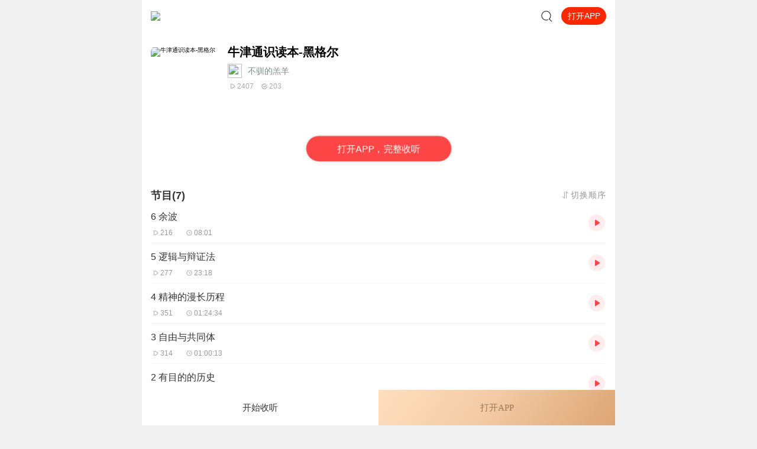

--- FILE ---
content_type: text/plain; charset=utf-8
request_url: https://hdaa.shuzilm.cn/report?v=1.2.0&e=1&c=1&r=1dd600ac-4727-4568-a0e3-e3e0adb4b2a5
body_size: 300
content:
Ahs9IwtPjgxfQgUcgilZdK8gilDPhMP6TjtXDPLCOJYINCtsmXUklA1wHHlY+Q3QybYuqNm5NCj0qYJCLbPu0fCLJP8CNnzzdVUNwfHjKyItLEgZkjyQl9/VIVKk7iv8/aYn/UPQIualdun41fdLC93W+1ZEIoKmKdiTZAUj0RdE1fNOdJxsRfwmtZzYhEkPNAv7XUhgzkbR0uLzj1DugBJfNSbnmRJYuT5tY+e2O6f1LjArRSBYcfGplgsqePxyqdF0HRoUEaYKE1nfQIjlYHeHHoWaS4QTh0OKLUWrm0g=

--- FILE ---
content_type: text/plain; charset=utf-8
request_url: https://hdaa.shuzilm.cn/report?v=1.2.0&e=1&c=1&r=7bd414dc-3e83-4423-b149-9510ff38127d
body_size: 300
content:
Ahs9IwtPjgxfQgUcgilZdK8gilDPhMP6TjtXDPLCOJYINCtsmXUklA1wHHlY+Q3QybYuqNm5NCj0qYJCLbPu0fCLJP8CNnzzdVUNwfHjKyItLEgZkjyQl9/VIVKk7iv8/aYn/UPQIualdun41fdLC93W+1ZEIoKmKdiTZAUj0Rf+E68m//kaOLpMQB1NGwiP0MCX+JsgWTSZdGO8qQFmSL5YlBfKQPGWI9LlytKBX0v1LjArRSBYcfGplgsqePxyqdF0HRoUEaYKE1nfQIjlYHeHHoWaS4QTh0OKLUWrm0g=

--- FILE ---
content_type: text/plain; charset=UTF-8
request_url: https://m.ximalaya.com/revision/search/rec/album?albumId=52109932&kw=%E7%89%9B%E6%B4%A5%E9%80%9A%E8%AF%86%E8%AF%BB%E6%9C%AC-%E9%BB%91%E6%A0%BC%E5%B0%94&rows=5
body_size: 1484
content:
{"ret":200,"data":{"illegal":false,"kw":"牛津通识读本-黑格尔","warnWord":"","album":{"docs":[{"playCount":1499,"coverPath":"http://imagev2.xmcdn.com/storages/e880-audiofreehighqps/C0/CE/GKwRIJIMw2ACAALYYQQh232l.jpeg!op_type=3&columns=290&rows=290&magick=png","title":"牛津通识读本精选《黑格尔》照见世界|洞达学问K37","uid":76733873,"url":"/album/108119001","categoryPinyin":"qita","categoryId":1002,"intro":"牛津通识读本精选《黑格尔》照见世界|洞达学问|博览群书K37","albumId":108119001,"isPaid":false,"isFinished":2,"categoryTitle":"人文国学","createdAt":1760402727000,"isV":true,"updatedAt":1761273001000,"isVipFree":false,"nickname":"眉坞老农的万卷楼","anchorPic":"storages/f97b-audiofreehighqps/FF/22/GKwRIasFps_zAACiqwEJOn3k.jpg","customTitle":"儒释道医 琴棋书画 诗酒花茶","verifyType":1,"vipFreeType":0,"tracksCount":39,"priceTypes":[],"anchorUrl":"/zhubo/76733873","richTitle":"牛津通识读本精选《黑格尔》照见世界|洞达学问K37","vipType":0,"albumSubscript":-1,"lastUpTrackTitle":"第六章 余波","lastUpTrackId":922474819},{"playCount":2286,"coverPath":"http://imagev2.xmcdn.com/storages/bbed-audiofreehighqps/A6/AE/CMCoOSME5IeDAABmngDUMuBY.jpg!op_type=3&columns=290&rows=290&magick=png","title":"牛津通识读本-海德格尔","uid":36131001,"url":"/album/51953366","categoryPinyin":"qita","categoryId":1002,"intro":"主播: 不驯的羔羊","albumId":51953366,"isPaid":false,"isFinished":2,"categoryTitle":"人文国学","createdAt":1628357764000,"isV":true,"updatedAt":1737175418000,"isVipFree":false,"nickname":"不驯的羔羊","anchorPic":"group53/M09/0A/E6/wKgLcV36d3OisF4NAACWRRBj1Ks142.jpg","verifyType":1,"vipFreeType":0,"tracksCount":12,"priceTypes":[],"anchorUrl":"/zhubo/36131001","richTitle":"牛津通识读本-海德格尔","vipType":0,"albumSubscript":-1,"lastUpTrackTitle":"11 梅斯基希的圣马丁","lastUpTrackId":441966104},{"playCount":178358,"coverPath":"http://imagev2.xmcdn.com/storages/4531-audiofreehighqps/08/BA/GKwRIW4Fn6QMAASAkwEHkzL8.jpeg!op_type=3&columns=290&rows=290&magick=png","title":"牛津通识读本：人生的意义","uid":21599830,"url":"/album/55901325","categoryPinyin":"qita","categoryId":1001,"intro":"我们都曾对人生的意义感到困惑。这个问题是否有答案？答案是否取决于我们？或者它不过是一个伪问题？在这部充满睿智和生气又能激发思考的作品中，特里•伊格尔顿展现了许多世纪以来的思想者，从莎士比亚、叔本华到马克思、萨特、贝克特，对人生意义问题的...","albumId":55901325,"isPaid":false,"isFinished":0,"categoryTitle":"有声图书","createdAt":1640620311000,"isV":true,"updatedAt":1725148816000,"isVipFree":false,"nickname":"Bolazynes","anchorPic":"group44/M07/8A/1A/wKgKkVr0fhSRLmXTAASnVYEJQAQ148.jpg","customTitle":"人生必读经典，回答存在之意义","verifyType":1,"vipFreeType":0,"tracksCount":80,"priceTypes":[],"anchorUrl":"/zhubo/21599830","richTitle":"牛津通识读本：人生的意义","vipType":0,"albumSubscript":-1,"lastUpTrackTitle":"牛津通识读本：人生的意义80","lastUpTrackId":560286459},{"playCount":2828,"coverPath":"http://imagev2.xmcdn.com/storages/2ff6-audiofreehighqps/3F/BA/GKwRIMAMw2BCAAMHgwQh250I.jpeg!op_type=3&columns=290&rows=290&magick=png","title":"牛津通识读本《海德格尔》照见世界|洞达学问K38","uid":76733873,"url":"/album/108119059","categoryPinyin":"qita","categoryId":1002,"intro":"牛津通识读本精选《海德格尔》照见世界|洞达学问|博览群书K38","albumId":108119059,"isPaid":false,"isFinished":2,"categoryTitle":"人文国学","createdAt":1760402785000,"isV":true,"updatedAt":1761273001000,"isVipFree":false,"nickname":"眉坞老农的万卷楼","anchorPic":"storages/f97b-audiofreehighqps/FF/22/GKwRIasFps_zAACiqwEJOn3k.jpg","customTitle":"儒释道医 琴棋书画 诗酒花茶","verifyType":1,"vipFreeType":0,"tracksCount":73,"priceTypes":[],"anchorUrl":"/zhubo/76733873","richTitle":"牛津通识读本《海德格尔》照见世界|洞达学问K38","vipType":0,"albumSubscript":-1,"lastUpTrackTitle":"海德格尔其人","lastUpTrackId":922475896},{"playCount":1730,"coverPath":"http://imagev2.xmcdn.com/storages/2043-audiofreehighqps/93/55/GAqhp50Mw116AALtfwQh2mTv.jpeg!op_type=3&columns=290&rows=290&magick=png","title":"牛津通识读本《科学哲学》照见世界|洞达学问K27","uid":76733873,"url":"/album/108118245","categoryPinyin":"qita","categoryId":1002,"intro":"牛津通识读本精选《科学哲学》照见世界|洞达学问|博览群书K27","albumId":108118245,"isPaid":false,"isFinished":2,"categoryTitle":"人文国学","createdAt":1760402075000,"isV":true,"updatedAt":1761273002000,"isVipFree":false,"nickname":"眉坞老农的万卷楼","anchorPic":"storages/f97b-audiofreehighqps/FF/22/GKwRIasFps_zAACiqwEJOn3k.jpg","customTitle":"儒释道医 琴棋书画 诗酒花茶","verifyType":1,"vipFreeType":0,"tracksCount":45,"priceTypes":[],"anchorUrl":"/zhubo/76733873","richTitle":"牛津通识读本《科学哲学》照见世界|洞达学问K27","vipType":0,"albumSubscript":-1,"lastUpTrackTitle":"科学是价值无涉的吗","lastUpTrackId":922466217}],"pageSize":5,"currentPage":1,"sc":{},"total":5,"totalPage":1,"index":999}}}

--- FILE ---
content_type: text/plain; charset=utf-8
request_url: https://hdaa.shuzilm.cn/report?v=1.2.0&e=1&c=1&r=2d04b984-d390-4219-a54f-ec9fe6408c34
body_size: 300
content:
Ahs9IwtPjgxfQgUcgilZdK8gilDPhMP6TjtXDPLCOJYINCtsmXUklA1wHHlY+Q3QybYuqNm5NCj0qYJCLbPu0fCLJP8CNnzzdVUNwfHjKyItLEgZkjyQl9/VIVKk7iv8/aYn/UPQIualdun41fdLC93W+1ZEIoKmKdiTZAUj0RdVRTWFpUfmIsEaEEokTTYvvEhxRtLQC1W1hsGdszHxkPN58pub1fZMph8c2gw4ycj1LjArRSBYcfGplgsqePxyqdF0HRoUEaYKE1nfQIjlYHeHHoWaS4QTh0OKLUWrm0g=

--- FILE ---
content_type: text/plain; charset=utf-8
request_url: https://hdaa.shuzilm.cn/report?v=1.2.0&e=1&c=1&r=e77fc282-e29b-4a86-b1f4-58806c2cd3d0
body_size: 300
content:
Ahs9IwtPjgxfQgUcgilZdK8gilDPhMP6TjtXDPLCOJYINCtsmXUklA1wHHlY+Q3QybYuqNm5NCj0qYJCLbPu0fCLJP8CNnzzdVUNwfHjKyItLEgZkjyQl9/VIVKk7iv8/aYn/UPQIualdun41fdLC93W+1ZEIoKmKdiTZAUj0Rd3r52GqlDJ+JfBFEFFotMWcXPeMwky9wvFSFWCIkk7Im2toACgptgzAlHayhHj0fr1LjArRSBYcfGplgsqePxyqdF0HRoUEaYKE1nfQIjlYHeHHoWaS4QTh0OKLUWrm0g=

--- FILE ---
content_type: text/plain; charset=UTF-8
request_url: https://m.ximalaya.com/revision/category/queryProductCategory?ptype=1&id=52109932
body_size: -6
content:
{"ret":200,"data":{"currentUid":0,"id":52109932,"ptype":1,"category":{"categoryId":39,"categoryPinyin":"renwen","categoryTitle":"人文","subcategoryId":-1,"subcategoryName":"其他","subcategoryDisplayName":"其他","subcategoryCode":"qita"},"metas":[{"metaValueId":0,"metaDataId":0,"categoryId":39,"isSubCategory":false,"categoryName":"人文","categoryPinyin":"renwen","metaValueCode":"","metaDisplayName":"人文","link":"/renwen/"}],"channels":[]}}